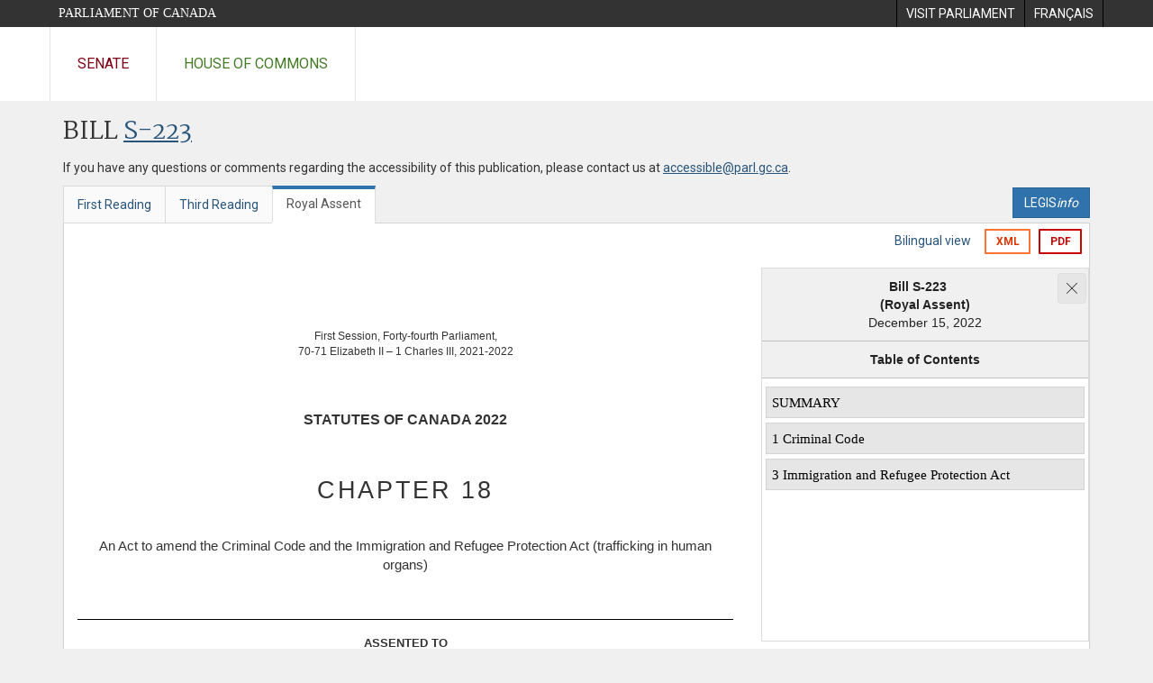

--- FILE ---
content_type: text/html; charset=utf-8
request_url: https://www.parl.ca/documentviewer/en/44-1/bill/S-223/royal-assent
body_size: 9336
content:

<!DOCTYPE html>
<html lang="en" xml:lang="en">
<head>
    <meta charset="utf-8" />
    <meta name="Cache-Control" content="no-cache, no-store, must-revalidate" />
    <meta name="Pragma" content="no-cache" />
    <meta name="Expires" content="0" />
    <meta http-equiv="X-XSS-Protection" content="1" />
    <meta name="viewport" content="width=device-width" />
    <meta name="HandheldFriendly" content="true" />
    <meta name="description" content="Public Bill (Senate) S-223 (44-1) - Royal Assent - An Act to amend the Criminal Code and the Immigration and Refugee Protection Act (trafficking in human organs) - Parliament of Canada" />
    <meta name="format-detection" content="telephone=no" />

    <!-- Meta tags for facebook -->
    <meta property="fb:app_id" content="620826918031248" />
    <meta property="og:url" />
    <meta property="og:type" content="article">
    <meta property="og:title" content="Public Bill (Senate) S-223 (44-1) - Royal Assent - An Act to amend the Criminal Code and the Immigration and Refugee Protection Act (trafficking in human organs) - Parliament of Canada" />
    <meta property="og:description" content="Public Bill (Senate) S-223 (44-1) - Royal Assent - An Act to amend the Criminal Code and the Immigration and Refugee Protection Act (trafficking in human organs) - Parliament of Canada" />
    <meta property="og:image" content="/documentviewer/assets/images/publications/crest2_hoc_cdc_e-f.gif" />
    <meta property="og:image:width" content="1200" />
    <meta property="og:image:height" content="630" />

    
                <meta name="Institution" content="Senate" />
                <meta name="DocumentId" content="12169846" />
                <meta name="DocumentTitle" content="S-223 (Royal Assent)" />
                <meta name="Language" content="en" />
                <meta name="Parliament" content="44" />
                <meta name="Session" content="1" />
                <meta name="DocumentCategory" content="Bills" />
                <meta name="ParlDataRSSUri" content="//apps.ourcommons.ca/rss/" />
                <meta name="ParlDataUri" content="//apps.ourcommons.ca/ParlDataWidgets/" />
    <meta name="ServerBaseUrl" content="/documentviewer/" />
    


    <title>Public Bill (Senate) S-223 (44-1) - Royal Assent - An Act to amend the Criminal Code and the Immigration and Refugee Protection Act (trafficking in human organs) - Parliament of Canada</title>

    <script type='text/javascript' src='/CommonElements/js/jquery-3.7.1.min.js'></script>
<script type='text/javascript' src='/CommonElements/js/bootstrap.min.js'></script>
<link rel='stylesheet' type='text/css' media='all' href='/CommonElements/styles/bootstrap.min.css' />
<link rel='stylesheet' type='text/css' media='all' href='/CommonElements/styles/hoc-icons.min.css' />
<link rel='stylesheet' type='text/css' media='all' href='/CommonElements/styles/ce-parl-main.min.css' />
<link rel='stylesheet' type='text/css' media='all' href='/CommonElements/styles/ce-parl-mobile.min.css' />
<script type='text/javascript' src='https://www.googletagmanager.com/gtag/js?id=G-3B4FY0L638'></script>
<script>window.dataLayer = window.dataLayer || [];function gtag(){dataLayer.push(arguments);}gtag('js', new Date());gtag('config', 'G-3B4FY0L638');</script>

    <link href="/documentviewer/bundles/css?v=kfkArLzlrhyxKfahCOCkKH5CSt03TfRpHR82pW9Zmmc1" rel="stylesheet"/>

    
<link href="/documentviewer/assets/styles/publications/Bills.css" rel="stylesheet"/>
<link href="/documentviewer/assets/styles/publications/publication-defaults.css" rel="stylesheet"/>

    


        <base href="https://www.parl.ca/Content/Bills/441/Private/S-223/S-223_4/">

    <script type="text/javascript">

        window.fbAsyncInit = function () {
            FB.init({
                appId: ('en' == 'en' ? '620826918031248' : '1902349903311680'),
                xfbml: true,
                version: 'v2.0'
            });
        };

        // Load the SDK Asynchronously
        (function (d) {
            var js, id = 'facebook-jssdk'; if (d.getElementById(id)) { return; }
            js = d.createElement('script'); js.id = id; js.async = true;
            js.src = "https://connect.facebook.net/en_US/all.js";
            d.getElementsByTagName('head')[0].appendChild(js);
        }(document));
    </script>

    <script>
        $(document).ready(function () {

            $('.-rowchild').css({ "display": "flex", "justify-content": "center" });
            $('.-rowchild').find("sup").css("line-height", "15px");
            $('.-rowchildBar').css({ "border-right": "1px solid #111" });

            $('.-rowchild').wrapAll('<div style="display: flex;justify-content: space-around;flex-direction: row;">');

        });

    </script>
</head>
<body class="body-wrapper site-code-parl">


    <!-- Skip to Content -->
				<div class="local-anchor-container">
					<a href="#StartOfContent" class="ce-parl-skipnav sr-only sr-only-focusable">Skip to main content</a>
				</div>
				<!-- Parliament Header -->
				<div role="banner" class="ce-parl-header hidden-print">
					<div class="container">
						<a href="//www.parl.ca" class="ce-parl-btn pull-left">Parliament of Canada</a>
						<ul class="pull-right" role="menu">
							<li role="menuitem"> 
								<a href="https://visit.parl.ca/index-e.html" class="hoccmn-parent-org" rel="external">
										<span class="hidden-xs">Visit Parliament</span>
										<span class="visible-xs">Visit</span>
								</a>				
							</li>
							<li role="menuitem"> 
								<a href="https://www.parl.ca/documentviewer/fr/44-1/projet-loi/S-223/sanction-royal" class="hoccmn-parent-org">
										<span lang="fr-CA" class="hidden-xs">Français</span>
										<span lang="fr-CA" class="visible-xs">FR</span>
								</a>				
							</li>
						</ul>
					</div>
				</div>
				<!-- Parl Navigation -->
				<nav class="ce-parl-nav hidden-print" aria-label="Main">
					<div class="container">
						<div class="row">
							<div class="col-sm-12">
								<ul class="ce-parl-nav-list">
										<li><a href="//sencanada.ca/en" class="ce-parl-nav-senate-link" rel="external">Senate</a></li>
										<li><a href="//www.ourcommons.ca" class="ce-parl-nav-hoc-link">House of Commons</a></li>
								</ul>
							</div>
						</div>
					</div>
				</nav>
    




<main class="publication">
    <a id="StartOfContent" tabindex="-1"></a>

    <div class="container" id="publicationContent">
        <div class="row" style="position:relative">
            <div class="col-md-12">
                <section class="page-content">

                    <div class="frame-header">
                        <div class="row">

                            <div class="col-xs-12 pull-left">

        <h1 class="page-title">
            Bill
            <a href="//www.parl.ca/LegisInfo/BillDetails.aspx?Language=en&amp;Mode=1&amp;billId=11474651">S-223</a>
        </h1>
                                
    <div style="margin-bottom: 15px">
        
    </div>

                            </div>
                            <div class="col-xs-12 pull-left">
                                <p>If you have any questions or comments regarding the accessibility of this publication, please contact us at <a href="mailto:accessible@parl.gc.ca">accessible@parl.gc.ca</a>.</p>
                            </div>
                        </div>

                        


                        <div class="row">
                                <div class="tabs col-lg-6 pull-left">
                                    <ul role="tablist" class="nav nav-tabs publication-tabs  ">
                                            <li role="presentation" class="nav-tab  ">
                                                    <a href="/documentviewer/en/44-1/bill/S-223/first-reading" aria-controls="" role="tab" aria-selected="False">First Reading</a>
                                            </li>
                                            <li role="presentation" class="nav-tab  ">
                                                    <a href="/documentviewer/en/44-1/bill/S-223/third-reading" aria-controls="" role="tab" aria-selected="False">Third Reading</a>
                                            </li>
                                            <li role="presentation" class="nav-tab active ">
                                                    <a href="/documentviewer/en/44-1/bill/S-223/royal-assent" aria-controls="" role="tab" aria-selected="True">Royal Assent</a>
                                            </li>
                                    </ul>
                                </div>
                                                            <div class="col-lg-6 related-links-bar">
                                        <div class="related-link">
                                            <div><a class="btn btn-primary" style="display:inline-block;" href="//www.parl.ca/LegisInfo/Home.aspx?Language=en"><div>LEGIS<i>info</i></div></a></div>
                                        </div>
                                </div>
                        </div>

                    </div>

                    

<div class="publication-outline">

    <div class="row embedded-content-options ">


            <div class="other-options col-sm-12">
                        <a class="user-guide hidden-xs" href="/documentviewer/en/44-1/bill/S-223/royal-assent?col=2">Bilingual view</a>

                        <a class="btn btn-export-xml hidden-xs" href="/Content/Bills/441/Private/S-223/S-223_4/S-223_E.xml" aria-label="Export the xml version">XML</a>
                                    <a class="btn btn-export-pdf" data-analytics-eventcategory="DocumentViewer - PDF format download" data-analytics-eventaction="click" data-analytics-eventlabel="PDF format" href="/Content/Bills/441/Private/S-223/S-223_4/S-223_4.PDF" aria-label="Export the pdf version">PDF</a>
            </div>

    </div>

    <div>
        

    </div>
        <a href="//www.parl.ca/documentviewer/en/44-1/bill/S-223/royal-assent#flow-sidebar" style="top:inherit;left:inherit" class="ce-parl-skipnav sr-only sr-only-focusable">Skip to Document Navigation</a>
        <a href="//www.parl.ca/documentviewer/en/44-1/bill/S-223/royal-assent#flow-content" style="top:inherit;left:inherit" class="ce-parl-skipnav sr-only sr-only-focusable">Skip to Document Content</a>
    <div class="row">

        <div class="col-xs-12 publication-container-box">
            <div class="publication-container single-page">
                    <div class="col-md-7 col-lg-8 table-cell publication-container-content"  id="flow-content">
                        
                        <div xmlns:MathML="http://www.w3.org/1998/Math/MathML" xmlns:ext="urn:com:bfc:xslfo:extension"><!--bill-fo-to-html.xsl - Version accessible html pt2 2022-02-17 15h41--><div id="TableofContent" ext:stage-date-en="December 15, 2022" ext:stage-date-fr="15 décembre 2022" ext:stage-en="Royal Assent" ext:stage-fr="sanction royale" ext:bill-en="Bill S-223" ext:bill-fr="Projet de loi S-223">
    <ul>ENGLISH<li class="Level1"><a href="https://www.parl.ca/DocumentViewer/en/44-1/bill/S-223/royal-assent#ID0EBBBA">SUMMARY</a></li>SUMMARY<li class="Level1" html-title-text="1 Criminal Code"><a href="https://www.parl.ca/DocumentViewer/en/44-1/bill/S-223/royal-assent#ID0EEAA"> Criminal Code</a></li> Criminal Code<li class="Level1" html-title-text="3 Immigration and Refugee Protection Act"><a href="https://www.parl.ca/DocumentViewer/en/44-1/bill/S-223/royal-assent#ID0EBAA"> Immigration and Refugee Protection Act</a></li> Immigration and Refugee Protection Act</ul>
  </div><script type="text/javascript">
      $('#TableofContent').hide();
    </script><br><div style="font-size:0.80rem;" valign="top">
    <div ext:n="" style="margin: 0mm;">
      <table width="100%" style="margin-top: 0mm; border-spacing: 0pt;" valign="top">
        <colgroup>
          <col width="48.5%">
        </colgroup>
        <tbody>
          <tr>
            <td lang="en-ca" valign="top">
              <div ext:n="" lang="en-ca" style="font-size:0.75rem;text-align: center; margin-top: 3pc;">
                <p ext:n="en-Session-cover" style="margin-bottom: 0pc;margin-block-end: 0pc; " ext:source="Session-cover">First Session, Forty-fourth Parliament,</p>
                <p ext:n="en-RegnalYear-cover" style="margin-bottom: 0pc;margin-top: 0pc; font-size:0.75rem;">70-71 Elizabeth II – <span>1</span> Charles III, 2021-2022</p>
              </div>
            </td>
          </tr>
          <tr>
            <td lang="en-ca" valign="top">
              <div ext:n="" lang="en-ca" style="font-size:1rem;font-weight: bold; margin-top: 3.5pc; text-align: center;">STATUTES OF CANADA 2022</div>
            </td>
          </tr>
          <tr>
            <td lang="en-ca" valign="top">
              <h1 style="color: #333; font-family: Verdana, Helvetica, sans-serif; font-size: 1.7rem; letter-spacing: 2pt; text-align: center; margin-top: 36pt;">
                <div id="bill-content-target" tabindex="-1" ext:n="en-BillNumber-royal-assent-cover" ext:source="BillNumber">CHAPTER 18 <div class="LongTitleMainHeading" style="line-height: 1.42857143; font-family: Verdana, Helvetica, sans-serif; text-align: center; font-size: 0.96rem; margin-top: 2pc; font-weight: normal; text-transform:none; color: #333;letter-spacing: 0pt; " ext:n="en-LongTitle-cover-mem">An Act to amend the Criminal Code and the Immigration and Refugee Protection Act (trafficking in human organs)</div>
                </div>
              </h1>
            </td>
          </tr>
          <tr>
            <td lang="en-ca" valign="top"></td>
          </tr>
          <tr>
            <td lang="en-ca" style="padding-bottom: 2.5pc;" valign="top"></td>
          </tr>
          <tr>
            <td lang="en-ca" style="padding-top: 13pt; padding-bottom: 10pt; border-top: black solid 0.75pt; border-bottom: black solid 0.75pt;" valign="top">
              <div ext:n="en-Stage" lang="en-ca" style="text-align: center;">
                <div ext:n="" style="font-weight: bold; font-size:0.83rem;">ASSENTED TO</div>
                <div ext:n="" style="font-weight:normal; font-size:0.66rem;margin-top: 12pt; text-transform: uppercase;">December 15, 2022</div>
                <p ext:n="en-3" style="margin-bottom: 0pc;margin-top: 8pt; font-size:0.66rem;font-weight: normal; ">BILL S-223</p>
              </div>
            </td>
          </tr>
        </tbody>
      </table>
    </div>
  </div>
  <div>
    <div style="margin-top: 0pt;">
      <div>
        <table width="100%" valign="top">
          <colgroup>
            <col width="48.5%">
          </colgroup>
          <tbody>
            <tr>
              <td valign="top"></td>
            </tr>
          </tbody>
        </table>
      </div>
    </div>
  </div><br><br><div style="font-size:0.66rem;" valign="top">
    <h2 id="ID0EBBBA" tabindex="-1" ext:n="en-28" style="text-align: left; letter-spacing: 0pt; font-size:0.83rem;font-weight: bold; text-transform: uppercase; margin-top: 0pc; margin-bottom: 0pc;">SUMMARY</h2>
    <div ext:n="en-29" lang="en-ca">
      <p ext:n="en-30" style="margin-bottom: 0pc;text-align: justify; margin-top: 5pt; " class="justified-para ">This enactment amends the <span style="font-style: italic;">Criminal Code</span> to create new offences in relation to trafficking in human organs. It also amends the <span style="font-style: italic;">Immigration and Refugee Protection Act </span>to provide that a permanent resident or foreign national is inadmissible to Canada if the appropriate minister is of the opinion that they have engaged in any activities relating to trafficking in human organs.</p>
    </div>
  </div>
  <div>
    <div style="margin-top: 1pc;">
      <div>
        <div ext:n="">
          <table width="100%" valign="top">
            <colgroup>
              <col width="48.5%">
            </colgroup>
            <tbody>
              <tr style="font-size:0.58rem;text-align: center;">
                <td lang="en-ca" valign="top">
                  <div ext:n="" lang="en-ca" style="padding-top: 2pc;">Available on the Senate of Canada website at the following address:</div><a href="http://www.sencanada.ca/en">www.sencanada.ca/en</a></td>
              </tr>
            </tbody>
          </table>
        </div>
      </div>
    </div>
  </div><br><br><div style="font-size:0.80rem;" valign="top">
    <div ext:n="" style="margin: 0mm;">
      <table width="100%" valign="top">
        <colgroup>
          <col width="48.5%">
        </colgroup>
        <tbody>
          <tr>
            <td lang="en-ca" valign="top">
              <p ext:n="en-RegnalYear-body" style="margin-bottom: 0pc;text-align: center; text-align: center; font-size:1.16rem;font-weight: bold; "><span>70</span>-<span>71</span> Elizabeth II – <span>1</span> Charles III</p>
            </td>
          </tr>
          <tr>
            <td lang="en-ca" valign="top"></td>
          </tr>
          <tr>
            <td lang="en-ca" valign="top">
              <p ext:n="en-BillNumber-body" style="margin-bottom: 0pc;text-align: center; margin-top: 19.5pt; font-size:1.16rem;font-weight: bold; ">CHAPTER 18</p>
            </td>
          </tr>
          <tr>
            <td lang="en-ca" valign="top">
              <p ext:n="en-LongTitle-body" style="margin-bottom: 0pc;text-align: justify; margin-top: 3pc; font-size:0.80rem;" class="justified-para ">An Act to amend the Criminal Code and the Immigration and Refugee Protection Act (trafficking in human organs)</p>
            </td>
          </tr>
          <tr>
            <td lang="en-ca" valign="top">
              <div ext:n="" lang="en-ca" style="text-align: right; font-style: italic; font-size:0.80rem;margin-top: 15pt; margin-right: 0.5pc; margin-bottom: 7pt;"><span style="font-style: normal;">[</span>Assented to 15th December, 2022<span style="font-style: normal;">]</span></div>
            </td>
          </tr>
          <tr>
            <td lang="en-ca" valign="top">
              <div ext:n="" lang="en-ca" style="margin-top: 0pc;"><!----></div>
            </td>
          </tr>
        </tbody>
      </table>
    </div>
    <div ext:n="en-34" lang="en-ca">
      <p ext:n="en-35" style="margin-bottom: 0pc;text-align: justify; margin-top: 2pt; " class="justified-para ">His Majesty, by and with the advice and consent of the Senate and House of Commons of Canada, enacts as follows:</p>
    </div>
    <p ext:n="en-39" style="margin-bottom: 0pc;text-align: left; margin-top: 13pt; font-size:0.5rem;text-indent: 0pc; margin-left: 0pc; ">R.‍S.‍, c. C-46</p>
    <h2 id="ID0EEAA" tabindex="-1" ext:n="en-40" style="text-align: left; letter-spacing: -0.5pt; font-size:1.41rem;margin-top: 3pt; margin-bottom: 0pc;"><span style="font-style: normal;">Criminal Code</span></h2>
    <h4 ext:n="en-46" style="margin-top: 10pt; text-align: justify; font-weight: bold; margin-bottom: 0pc;font-size:0.80rem;"><span lang="en-ca" style="font-size:0.75rem;font-weight:bold; font-weight: bold;"><span style="font-weight:bold;">1</span><span> </span></span><span lang="en-ca" style="font-size:0.75rem;font-weight:bold; font-weight: bold;">(<span style="font-weight:bold;">1</span>)<span> </span></span>Section <span>7</span> of the <span style="font-style: italic;">Criminal Code</span> is amended by adding the following after subsection (<span>4.‍11</span>):</h4>
    <div ext:n="en-48">
      <h5 ext:n="en-50" style="margin-left: 0pc; text-indent: 0pc; font-size:0.79rem;font-weight: bold; margin-top: 13pt; margin-bottom: 0pc;">Offence outside Canada</h5>
      <h6 ext:n="en-52" style="margin-top: 3pt; text-align: justify; margin-bottom: 0pc;font-size:0.80rem;"><span lang="en-ca" style="font-size:0.75rem;font-weight:bold; font-weight: bold;">(<span style="font-weight:bold;">4.‍2</span>)<span> </span></span>Despite anything in this Act or any other Act, a person who commits an act or omission outside Canada that, if committed in Canada, would be an offence under section <span>240.‍1</span> is deemed to commit that act or omission in Canada if the person is a Canadian citizen or a <span lang="en-ca" style="font-style: italic;">permanent resident</span> within the meaning of subsection <span>2</span>(<span>1</span>) of the <span style="font-style: italic;">Immigration and Refugee Protection Act.</span></h6>
    </div>
    <h3 ext:n="en-57" style="margin-top: 10pt; text-align: justify; font-weight: bold; margin-bottom: 0pc;font-size:0.80rem;"><span lang="en-ca" style="font-size:0.75rem;font-weight:bold; font-weight: bold;">(<span style="font-weight:bold;">2</span>)<span> </span></span>Subsection <span>7</span>(<span>4.‍3</span>) of the Act is replaced by the following:</h3>
    <div ext:n="en-58">
      <h4 ext:n="en-60" style="margin-left: 0pc; text-indent: 0pc; font-size:0.79rem;font-weight: bold; margin-top: 13pt; margin-bottom: 0pc;">Consent of Attorney General</h4>
      <h5 ext:n="en-62" style="margin-top: 3pt; text-align: justify; margin-bottom: 0pc;font-size:0.80rem;"><span lang="en-ca" style="font-size:0.75rem;font-weight:bold; font-weight: bold;">(<span style="font-weight:bold;">4.‍3</span>)<span> </span></span>Proceedings with respect to an act or omission deemed to have been committed in Canada under subsection (<span>4.‍1</span>) or (<span>4.‍2</span>) may only be instituted with the consent of the Attorney General.</h5>
    </div>
    <h3 ext:n="en-65" style="margin-top: 10pt; text-align: justify; font-weight: bold; margin-bottom: 0pc;font-size:0.80rem;"><span lang="en-ca" style="font-size:0.75rem;font-weight:bold; font-weight: bold;"><span style="font-weight:bold;">2</span><span> </span></span>The Act is amended by adding the following after section <span>240</span>:</h3>
    <div ext:n="en-66">
      <h4 ext:n="en-68" style="text-align: left; letter-spacing: -0.75pt; font-size:1.33rem;margin-top: 12pt; margin-bottom: 0pc;">Trafficking in Human Organs</h4>
      <h5 ext:n="en-70" style="margin-left: 0pc; text-indent: 0pc; font-size:0.79rem;font-weight: bold; margin-top: 13pt; margin-bottom: 0pc;">Removal without informed consent</h5>
      <h6 ext:n="en-74" style="margin-top: 3pt; text-align: justify; margin-bottom: 0pc;font-size:0.80rem;"><span lang="en-ca" style="font-size:0.75rem;font-weight:bold; font-weight: bold;"><span style="font-weight:bold;">240.‍1</span><span> </span></span><span lang="en-ca" style="font-size:0.75rem;font-weight:bold; font-weight: bold;">(<span style="font-weight:bold;">1</span>)<span> </span></span>Everyone commits an offence who</h6>
      <ul style="list-style-type: none; padding-inline-start: 0px; margin-bottom: 0px;" el-count="3">
        <li ext:n="en-75">
          <div style="margin-left: 1pc;">
            <p ext:n="en-77" style="margin-bottom: 0pc;text-align: justify; margin-top: 10pt; " class="justified-para "><span lang="en-ca" style="font-size:0.75rem;font-weight:bold; font-weight: bold;">(a)<span> </span></span>obtains an organ to be transplanted into their body or into the body of another person, knowing that the person from whom it was removed or a person lawfully authorized to consent on behalf of the person from whom it was removed did not give informed consent to the removal, or being reckless as to whether or not such consent was given;</p>
          </div>
        </li>
        <li ext:n="en-78">
          <div style="margin-left: 1pc;">
            <p ext:n="en-80" style="margin-bottom: 0pc;text-align: justify; margin-top: 10pt; " class="justified-para "><span lang="en-ca" style="font-size:0.75rem;font-weight:bold; font-weight: bold;">(b)<span> </span></span>carries out, participates in or facilitates the removal of an organ from the body of another person, knowing that the person from whom it was removed or a person lawfully authorized to consent on behalf of the person from whom it was removed did not give informed consent to the removal, or being reckless as to whether or not such consent was given; or</p>
          </div>
        </li>
        <li ext:n="en-81">
          <div style="margin-left: 1pc;">
            <p ext:n="en-83" style="margin-bottom: 0pc;text-align: justify; margin-top: 10pt; " class="justified-para "><span lang="en-ca" style="font-size:0.75rem;font-weight:bold; font-weight: bold;">(c)<span> </span></span>does anything in connection with the removal of an organ from the body of another person on behalf of, at the direction of or in association with the person who removes the organ, knowing that the person from whom it was removed or a person lawfully authorized to consent on behalf of the person from whom it was removed did not give informed consent to the removal, or being reckless as to whether or not such consent was given.</p>
          </div>
        </li>
      </ul>
      <h5 ext:n="en-85" style="margin-left: 0pc; text-indent: 0pc; font-size:0.79rem;font-weight: bold; margin-top: 13pt; margin-bottom: 0pc;">Financial transaction</h5>
      <h6 ext:n="en-87" style="margin-top: 3pt; text-align: justify; margin-bottom: 0pc;font-size:0.80rem;"><span lang="en-ca" style="font-size:0.75rem;font-weight:bold; font-weight: bold;">(<span style="font-weight:bold;">2</span>)<span> </span></span>Everyone commits an offence who obtains or participates in or facilitates the obtaining of an organ from the body of another person for the purposes of having that organ transplanted into their body or the body of another person, knowing that it was obtained for consideration or being reckless as to whether or not it was obtained for consideration.</h6>
      <h5 ext:n="en-89" style="margin-left: 0pc; text-indent: 0pc; font-size:0.79rem;font-weight: bold; margin-top: 13pt; margin-bottom: 0pc;">Punishment</h5>
      <h6 ext:n="en-91" style="margin-top: 3pt; text-align: justify; margin-bottom: 0pc;font-size:0.80rem;"><span lang="en-ca" style="font-size:0.75rem;font-weight:bold; font-weight: bold;">(<span style="font-weight:bold;">3</span>)<span> </span></span>Everyone who commits an offence under subsection (<span>1</span>) or (<span>2</span>) is guilty of an indictable offence and liable to imprisonment for a term of not more than <span>14</span> years.</h6>
    </div>
    <p ext:n="en-94" style="margin-bottom: 0pc;text-align: left; margin-top: 13pt; font-size:0.5rem;text-indent: 0pc; margin-left: 0pc; ">2001, c. 27</p>
    <h2 id="ID0EBAA" tabindex="-1" ext:n="en-95" style="text-align: left; letter-spacing: -0.5pt; font-size:1.41rem;margin-top: 3pt; margin-bottom: 0pc;"><span style="font-style: normal;">Immigration and Refugee Protection Act</span></h2>
    <h3 ext:n="en-99" style="margin-top: 10pt; text-align: justify; font-weight: bold; margin-bottom: 0pc;font-size:0.80rem;"><span lang="en-ca" style="font-size:0.75rem;font-weight:bold; font-weight: bold;"><span style="font-weight:bold;">3</span><span> </span></span>Subsection <span>35</span>(<span>1</span>) of the <span style="font-style: italic;">Immigration and Refugee Protection Act</span> is amended by adding the following after paragraph (c):</h3>
    <div ext:n="en-101">
      <ul style="list-style-type: none; padding-inline-start: 0px; margin-bottom: 0px;" el-count="1">
        <li ext:n="en-103">
          <div style="margin-left: 1pc;">
            <p ext:n="en-105" style="margin-bottom: 0pc;text-align: justify; margin-top: 10pt; " class="justified-para "><span lang="en-ca" style="font-size:0.75rem;font-weight:bold; font-weight: bold;">(c.‍<span style="font-weight:bold;">1</span>)<span> </span></span>having engaged in conduct that would, in the opinion of the Minister, constitute an offence under section <span>240.‍1</span> of the <span style="font-style: italic;">Criminal Code</span>;</p>
          </div>
        </li>
      </ul>
    </div>
    <div>
      <div ext:n="">
        <table width="100%" valign="top">
          <colgroup>
            <col width="48.5%">
          </colgroup>
          <tbody>
            <tr>
              <td lang="en-ca" valign="top">
                <div ext:n="" style="text-align: left; font-size:0.58rem;padding-top: 2pc;">Published under authority of the Senate of Canada</div>
              </td>
            </tr>
          </tbody>
        </table>
      </div>
    </div>
  </div><br></div>
                        <div id="publication-container-content-bottom"></div>
                    </div>

<div class="col-sm-4 col-md-5 col-lg-4 table-cell publication-container-explorer" id="flow-sidebar">
    <div class="publication-explorer-open on">Publication Explorer <i class="hoc-icon icon-right"></i><button id="explorer-left" aria-label="Expand Publication Explorer"><i class="hoc-icon icon-left"></i></button></div>
    <div class="publication-explorer-open mobile visible-xs visible-sm">Publication Explorer <i class="hoc-icon icon-right"></i><button id="explorer-left" aria-label="Expand Publication Explorer"><i class="hoc-icon icon-left"></i></button></div>
    <!-- Publication Sidebar. -->
    <div class="fullScreenSideBar default-hidden-mobile" id="fullScreenSideBar"></div>
    <div class="SideBarLoad" style="display:none"></div>
    <div class="videoPlayerFooter"><div class="videoPlayerFixed" id="videoPlayerFixed"><div class="sidebarheader ui-dialog-titlebar ui-widget-header ui-corner-all ui-helper-clearfix"><span id="ui-id-2" class="ui-dialog-title">ParlVU</span><div class="exitParlVu"><span class="exitParlVuButton"></span></div></div><iframe src="about:blank" class="videoPlayer" scrolling="no" frameborder="1"></iframe></div></div>
    <div class="sidebarButton"></div>
</div>
              
            </div>
            <div id="publicationBottom"></div>
        </div>

    </div>

    

</div>


                </section>



            </div>
        </div>
    </div>

</main>


    <footer class="ce-parl-footer hidden-print">
		        <div class="ce-parl-footer-top">
		            <div class="container">
		                <div class="row ce-parl-footer-vc">
		                    <div class="col-md-4 text-center col-md-push-4 ce-parl-footer-emblem">
								<img src="/CommonElements/Images/ce-parl-emblem-e.png" alt="Parliament of Canada" />
		                    </div>
							<div class="col-md-4 col-md-pull-4">
		                        <ul class="ce-parl-footer-external-links">
										<li>
											<a href="//sencanada.ca/en" class="ce-parl-footer-senate-link" rel="external">Senate</a>
										</li>
										<li>
											<a href="//www.ourcommons.ca" class="ce-parl-footer-hoc-link">House of Commons</a>
										</li>
										<li>
											<a href="//lop.parl.ca/About/Library/VirtualLibrary/library-of-parliament-e.html" class="ce-parl-footer-lop-link" rel="external">Library of Parliament</a>
										</li>
										<li>
											<a href="http://jobs-emplois.parl.ca/?Language&#x3D;E" class="ce-parl-footer-employment">Employment at Parliament</a>
										</li>
		                        </ul>
		                    </div>
		                    <div class="col-md-4">
		                    </div>
		                </div>
		            </div>
		        </div>
		        <div class="ce-parl-footer-bottom">
		            <div class="container">
		                <div class="row">
		                    <div class="col-sm-12 text-center">
		                        <ul class="ce-parl-footer-bottom-links">
										<li>
											<a href="//www.parl.ca/ImportantNotices-e.html">Important Notices</a>
										</li>
		                        </ul>
		                    </div>
		                </div>
		            </div>
		        </div>
		    </footer>
    <script src="/documentviewer/bundles/appScript?v=sMD23peSbKIT6_P44B3oU-kpdUKn_pXHfoYZeL5MCL81"></script>

    
<script src="/documentviewer/assets/scripts/publications/global.js"></script>
<script src="/documentviewer/assets/scripts/publications/billssidebarUI.js"></script>
<script src="//apps.ourcommons.ca/ParlDataWidgets/Scripts/widgets.js"></script>

    

    <script type="text/javascript">

        $(function () {
            $('[data-toggle="tooltip"]').tooltip({ delay: { "show": 300, "hide": 50 }, placement: "top" })
        })

    </script>
 


    <script>
            $(document).ready(function () {

                var rawUrl = '/documentviewer/en/44-1/bill/S-223/royal-assent';

                $("a[href$='#StartOfContent']").each(function() {
                    var newHref = rawUrl + "#StartOfContent";
                    $(this).attr('href', newHref);
                });
            })
    </script>
</body>
</html>

--- FILE ---
content_type: text/css
request_url: https://www.parl.ca/CommonElements/styles/ce-parl-main.min.css
body_size: 1367
content:
@import url('https://fonts.googleapis.com/css?family=Martel:300,400|Roboto:400,500,700');a.ce-parl-skipnav{-webkit-transition:top 1s ease-out,background 1s linear;transition:top 1s ease-out,background 1s linear;z-index:100;padding:10px 20px;border-bottom-right-radius:8px}a.ce-parl-skipnav:focus{display:block;position:absolute;left:0;top:0;outline:0;-webkit-transition:top .1s ease-in,background .5s linear;transition:top .1s ease-in,background .5s linear;color:#fff;background:rgba(48,114,171,0.9)}body{font-family:'Roboto',sans-serif;font-size:1.4rem;min-width:300px;color:#333;background:#f2f2f2;-ms-overflow-style:scrollbar}.ce-background-color{background-color:#3072ab}.ce-color{color:#3072ab}.ce-border-color{border-color:#3072ab}.ce-border-left-color{border-left-color:#3072ab}.ce-border-right-color{border-right-color:#3072ab}.ce-border-top-color{border-top-color:#3072ab}.ce-border-bottom-color{border-bottom-color:#3072ab}.ce-parl-header{background-color:#333}.ce-parl-header .container{padding:0}.ce-parl-header .ce-parl-btn{font-family:Georgia,"Times New Roman",Times,serif}.ce-parl-header ul{list-style-type:none;margin:0;padding:0;overflow:hidden}.ce-parl-header ul li{float:left;border-left:solid 1px #000}.ce-parl-header ul li:last-child{border-right:solid 1px #000}.ce-parl-header a{display:block;color:#fff;text-align:center;text-decoration:none;padding:5px 10px;text-transform:uppercase;transition:background-color ease-in .3s}.ce-parl-header a:hover{background-color:#000}.ce-parl-nav{background:#fff;border:none}.ce-parl-nav ul.ce-parl-nav-list{list-style-type:none;margin:0 -15px;padding:0;overflow:hidden}.ce-parl-nav ul.ce-parl-nav-list li{float:left;border-left:solid 1px #e5e5e5}.ce-parl-nav ul.ce-parl-nav-list li:last-child{border-right:solid 1px #e5e5e5}.ce-parl-nav ul.ce-parl-nav-list li a{display:block;padding:30px;text-align:center;text-decoration:none;text-transform:uppercase;transition:background-color ease-in .3s;font-size:1.15em}.ce-parl-nav ul.ce-parl-nav-list li a.ce-parl-nav-senate-link{color:#7f0116}.ce-parl-nav ul.ce-parl-nav-list li a.ce-parl-nav-hoc-link{color:#427a26}.ce-parl-nav ul.ce-parl-nav-list li a:hover{background:#eee}.ce-parl-components .organization-list ul{list-style:none;padding:0}.ce-parl-components .organization-list ul a{display:block;border-bottom:1px solid #2E1A46;border-top:1px solid #2E1A46;padding:5px;margin-top:-1px;color:inherit}.ce-parl-components .organization-list ul a:hover,.ce-parl-components .organization-list ul a:focus{text-decoration:none;background-color:#d7d2cb;color:white}.ce-parl-components .organization-list ul a .organization-list-acronym{display:inline-block;font-weight:bold;width:11%;margin-right:12px;max-width:50px}.ce-parl-components .organization-list ul a .organization-list-name{display:inline-block;width:84%;vertical-align:top}.ce-parl-footer{margin-top:20px;color:#fff;background:#333 url('../Images/ce-parl-footer-background.jpg') no-repeat top center}.ce-parl-footer .ce-parl-footer-top{background:rgba(0,0,0,0.2)}.ce-parl-footer .ce-parl-footer-vc{display:flex;align-items:center;height:100%;min-height:300px}.ce-parl-footer .ce-parl-footer-external-links,.ce-parl-footer .ce-parl-footer-bottom-links,.ce-parl-footer .ce-parl-footer-social-links{list-style:none;padding:0;margin:0}.ce-parl-footer .ce-parl-footer-emblem img{max-width:100%;height:auto}.ce-parl-footer .ce-parl-footer-external-links{margin:20px 0}.ce-parl-footer .ce-parl-footer-external-links a{display:block;text-align:center;padding:10px 15px;text-decoration:none;color:#000;background-color:rgba(255,255,255,0.8);border:solid 1px rgba(255,255,255,0.9);margin-bottom:10px;transition:all ease-in .3s}.ce-parl-footer .ce-parl-footer-external-links a:hover{background-color:#fff;border:solid 1px #fff;color:#000}.ce-parl-footer .ce-parl-footer-external-links a.ce-parl-footer-senate-link:hover{color:#600}.ce-parl-footer .ce-parl-footer-external-links a.ce-parl-footer-hoc-link:hover{color:#060}.ce-parl-footer .ce-parl-footer-external-links a.ce-parl-footer-lop-link:hover{color:#006}.ce-parl-footer .ce-parl-footer-bottom{background:rgba(0,0,0,0.8)}.ce-parl-footer .ce-parl-footer-bottom .ce-parl-footer-bottom-links li{display:inline-block;margin-right:-4px}.ce-parl-footer .ce-parl-footer-bottom .ce-parl-footer-bottom-links li a{display:block;color:#b3b3b3;padding:10px;transition:all ease-in .3s}.ce-parl-footer .ce-parl-footer-bottom .ce-parl-footer-bottom-links li a:hover{text-decoration:none;background:rgba(255,255,255,0.15);color:#fff}

--- FILE ---
content_type: application/x-javascript
request_url: https://www.parl.ca/documentviewer/assets/scripts/publications/billssidebarUI.js
body_size: 10780
content:
//********************************************************************************************************************
// Generates the sidebar UI with event handlers
//********************************************************************************************************************

//Initialize Template Titles

$(window).scroll(function () {
    FixSideBarLocation()
    ResizeListHeight()

    var scroll = $(window).scrollTop();
    if (scroll >= 400) {
        $(".backToTopButton").css("display", "block");
    } else {
        $(".backToTopButton").css("display", "none");
    }
});

function FixSideBarLocation() {
    contentTop = $('.publication-container-content').offset().top
    contentBottom = $('#publication-container-content-bottom').offset().top
    scrollTop = $(window).scrollTop()

    if (scrollTop > (contentTop + 4)) {
        $("#fullScreenSideBar").css("position", "fixed")
        $("#fullScreenSideBar").css("top", "4px");
        $(".publication-explorer-open").css("position", "fixed")
        $(".publication-explorer-open").css("top", "4px");
        $(".publication-explorer-open").removeClass('disappear')
        if (Math.ceil(scrollTop + $(window).height()) > contentBottom) {
            $("#fullScreenSideBar").css("height", Math.ceil($(window).height() - Math.ceil(scrollTop + $(window).height() - contentBottom) - 4));
        } else {
            $("#fullScreenSideBar").css("height", Math.ceil($(window).height() - 8))
        }
    } else {
        if ($(window).width() >= 768) {
            $("#fullScreenSideBar").css("position", "relative");
            $(".publication-explorer-open").addClass("disappear");
            $("#fullScreenSideBar").css("height", Math.ceil($(window).height() - contentTop + scrollTop - 8));

        } else {
            $("#fullScreenSideBar").css("position", "");
            $(".publication-explorer-open").addClass("disappear");
            $(".publication-explorer-open").css("top", "");
        }
    }
    if ($(window).width() >= 768) {
        $("#fullScreenSideBar").css("width", $(".publication-container-explorer").width() + 15)
        $(".publication-explorer-open").css("left", $(".publication-container-content").width() + $(".publication-container-content").offset().left + 15);
    }
    /*
    console.log("dddd" + Math.ceil(scrollTop + $(window).height() - contentBottom))
    console.log("ewfwe: " + Math.ceil($(window).height() - Math.ceil(scrollTop + $(window).height() - contentBottom) - 4))
    console.log("Window.scrollTop: " + Math.ceil($(window).scrollTop() + $(window).height()))
    console.log("publicationContentTop: " + $('.publication-container-content').offset().top)
    console.log("contentBottom: " + contentBottom)
    console.log("windowHeight: " + $(document).height())
    */
}

locals = {
    en: {
        tableOfContents: 'Table of Contents',
        backButton: 'Back',

        // Sidebar Button
        publicationExplorerBtn: 'Table of Contents',
        billExplorerClass: 'sideBarBillButtonTab-eng',

        backToTop: 'Back to Top',
        expandPublicationExplorer: 'Expand ToC',
        collapsePublicationExplorer: 'Collapse ToC',

    },
    fr: {
        tableOfContents: 'Table des matières',
        backButton: 'Retour',

        publicationExplorerBtn: 'Table des matières',
        billExplorerClass: 'sideBarBillButtonTab-fra',

        backToTop: 'Retour vers le haut',
        expandPublicationExplorer: 'Ouvrir l\'explorateur de la publication',
        collapsePublicationExplorer: 'Réduire l\'explorateur de la publication',
    }
};




var publicationDate = '',

    templateUI = {
        sidebarList: '',
        sidebar: '',
        dropdown: '',
        listHeaderBackButton: '',
        listHeader: '',
        listItem: '',
        sideButton: ''
    }

function ChangeAmendmentsBarHeight() {
    // console.log(" obtain new div heights... ");

    var document_height = $(document).height();

    //var starttime = new Date().getTime();

    var new_begin_heights = [];
    var new_end_heights = [];

    var publication_container = $('.publication-container-content');

    $(".change_bar_begin").each(function (i) {
        new_begin_heights.push(document_height - $(this).offset().top);
    });

    $(".change_bar_end").each(function (i) {
        new_end_heights.push(document_height - $(this).offset().top);
    });

    //var taskTime = (new Date().getTime() - starttime) / 1000;
    // console.log("done in " + taskTime + " s");
    // console.log(" apply new div heights... ");

    // detaching div to prevent IE from hanging (too many DOM manipulations)
    publication_container.detach();
    //starttime = new Date().getTime();
    var j = 0;
    publication_container.find(".change_bar_begin").each(function (i) {
        $(this).height(new_begin_heights[j] - new_end_heights[j]);
        j++;
    });
    j = 0;
    publication_container.find(".change_bar_end").each(function (i) {
        $(this).height(0);
        j++;
    });

    $('.publication-container').prepend(publication_container);
    //  taskTime = (new Date().getTime() - starttime) / 1000;
    //  console.log("done in " + taskTime + " s");


}

// anything that modifies the document height must call this
function onDocHeightChanged() {
    ChangeAmendmentsBarHeight();
}

//Constructor to build a list a parameters to pass to the UI as an object.
function listBuilder() {
    this.type = ''; 	//toc, person, topic
    this.level = '';	//list level
    this.data = '';
    this.sort = '';
    this.id = '';
    this.alternateId = '';
    this.filterByCaption = '';
    this.affiliationRoles = '';
    this.headerId = '';
    this.headerType = '';
    this.sortOrderOfBusinessStatus = '';
    for (var n in arguments[0]) { this[n] = arguments[0][n]; }
}

//Position Sidebar after Entire Page has been loaded.
$(window).bind("load", function () {
    SetSidebarTopValue();
    onDocHeightChanged();
    FixSideBarLocation();
});


$(document).ready(function () {

    publicationDate = $('#publicationDate').text();


    $('.Footer').remove();

    try {
        $('#StartOfContent').remove();
        $('#StartofContent').remove();

        var skipToContentAnchor = $("a[href$='#StartofContent']");
        var skipToContentUrl = skipToContentAnchor.attr('href');
        var skipToContentBaseUrl = skipToContentUrl.substr(0, skipToContentUrl.indexOf("#"));
        skipToContentAnchor.attr('href', skipToContentBaseUrl + '#bill-content-target');	// redirect skip anchor to div inside publication container's h1

        var skipToNavAnchor = $("a[href$='#flow-sidebar']");
        var skipToNavUrl = skipToNavAnchor.attr('href');

        var skipToNavBaseUrl = skipToNavUrl.substr(0, skipToNavUrl.indexOf("#"));
        skipToNavAnchor.attr('href', skipToNavBaseUrl + '#sidebarList-header');	// redirect skip anchor to newly focusable content div

        // we don't need skip to document content, just skip to content and skip to nav.  however skip to nav is buried near the target of the original skip to content.  move it just after the bill h1.
        //skipToNavAnchor.insertAfter(skipToContentAnchor);
        skipToNavAnchor.insertAfter($("#publicationContent").find("h1"));


        // finally delete skip to document content anchor  (href contains #flow-content)
        $("a[href$='#flow-content']").remove();
    }
    catch (ex) {
        //continue otherwise the sidebar will not get displayed.  the above fixes improve screen reader performance so still log to console so any issues get looked at asap
        console.log('document ready exception: ' + ex)
    }


    /**
    * jQuery.browser.mobile will be true if the browser is a mobile device
    **/
    (function (a, b) { (jQuery.browser = jQuery.browser || {}).mobile = /(android|bb\d+|meego).+mobile|avantgo|bada\/|blackberry|bb10|blazer|compal|elaine|fennec|hiptop|iemobile|ip(hone|od)|iris|kindle|lge |maemo|midp|mmp|mobile.+firefox|netfront|opera m(ob|in)i|palm( os)?|phone|p(ixi|re)\/|plucker|pocket|psp|series(4|6)0|symbian|treo|up\.(browser|link)|vodafone|wap|windows (ce|phone)|xda|xiino/i.test(a) || /1207|6310|6590|3gso|4thp|50[1-6]i|770s|802s|a wa|abac|ac(er|oo|s\-)|ai(ko|rn)|al(av|ca|co)|amoi|an(ex|ny|yw)|aptu|ar(ch|go)|as(te|us)|attw|au(di|\-m|r |s )|avan|be(ck|ll|nq)|bi(lb|rd)|bl(ac|az)|br(e|v)w|bumb|bw\-(n|u)|c55\/|capi|ccwa|cdm\-|cell|chtm|cldc|cmd\-|co(mp|nd)|craw|da(it|ll|ng)|dbte|dc\-s|devi|dica|dmob|do(c|p)o|ds(12|\-d)|el(49|ai)|em(l2|ul)|er(ic|k0)|esl8|ez([4-7]0|os|wa|ze)|fetc|fly(\-|_)|g1 u|g560|gene|gf\-5|g\-mo|go(\.w|od)|gr(ad|un)|haie|hcit|hd\-(m|p|t)|hei\-|hi(pt|ta)|hp( i|ip)|hs\-c|ht(c(\-| |_|a|g|p|s|t)|tp)|hu(aw|tc)|i\-(20|go|ma)|i230|iac( |\-|\/)|ibro|idea|ig01|ikom|im1k|inno|ipaq|iris|ja(t|v)a|jbro|jemu|jigs|kddi|keji|kgt( |\/)|klon|kpt |kwc\-|kyo(c|k)|le(no|xi)|lg( g|\/(k|l|u)|50|54|\-[a-w])|libw|lynx|m1\-w|m3ga|m50\/|ma(te|ui|xo)|mc(01|21|ca)|m\-cr|me(rc|ri)|mi(o8|oa|ts)|mmef|mo(01|02|bi|de|do|t(\-| |o|v)|zz)|mt(50|p1|v )|mwbp|mywa|n10[0-2]|n20[2-3]|n30(0|2)|n50(0|2|5)|n7(0(0|1)|10)|ne((c|m)\-|on|tf|wf|wg|wt)|nok(6|i)|nzph|o2im|op(ti|wv)|oran|owg1|p800|pan(a|d|t)|pdxg|pg(13|\-([1-8]|c))|phil|pire|pl(ay|uc)|pn\-2|po(ck|rt|se)|prox|psio|pt\-g|qa\-a|qc(07|12|21|32|60|\-[2-7]|i\-)|qtek|r380|r600|raks|rim9|ro(ve|zo)|s55\/|sa(ge|ma|mm|ms|ny|va)|sc(01|h\-|oo|p\-)|sdk\/|se(c(\-|0|1)|47|mc|nd|ri)|sgh\-|shar|sie(\-|m)|sk\-0|sl(45|id)|sm(al|ar|b3|it|t5)|so(ft|ny)|sp(01|h\-|v\-|v )|sy(01|mb)|t2(18|50)|t6(00|10|18)|ta(gt|lk)|tcl\-|tdg\-|tel(i|m)|tim\-|t\-mo|to(pl|sh)|ts(70|m\-|m3|m5)|tx\-9|up(\.b|g1|si)|utst|v400|v750|veri|vi(rg|te)|vk(40|5[0-3]|\-v)|vm40|voda|vulc|vx(52|53|60|61|70|80|81|83|85|98)|w3c(\-| )|webc|whit|wi(g |nc|nw)|wmlb|wonu|x700|yas\-|your|zeto|zte\-/i.test(a.substr(0, 4)) })(navigator.userAgent || navigator.vendor || window.opera);

    // Display legacy Table of Contents If IE <= 8, or Parliament < 40 or on Mobile device
    if (getParameterByName('ShowToc') === 'true' || (BrowserDetect.browser === "Explorer" && BrowserDetect.version < '8')) {

        $('.tocTable').css('display', 'block');
        $('#TableofContent').show();
        $('.sidebarButton').remove();
        $('#publicationSidebar').remove();

    }
    //Disable sidebar for Publications before the 40-1 Parliament
    else if ((BrowserDetect.browser !== "Explorer" || BrowserDetect.version >= '8')) {

        InitTemplate();
        SetSidebarTopValue();
        ResizeListHeight();

        //****************************************************************//
        //**************** Browser Scroll/Resize Event***************************//
        //***************************************************************//	

        /* 
            On Scroll, change height of sidebar, 
            and positions sidebar below the common elements banner when required
        */

        var xaxis = 0
        $(window).scroll(function (e) {

            var cutoff = $(window).scrollTop();
            $('.top').removeClass('top');
            $('.interventionBox').each(function () {
                if ($(this).offset().top > cutoff) {
                    $(this).addClass('top');
                    return false; // stops the iteration after the first one on screen
                }
            });
            //if scroll on X axis, reposition sidebar.
            var documentScrollLeft = $(document).scrollLeft();
            if (xaxis !== documentScrollLeft) {
                xaxis = documentScrollLeft;
                SetSidebarMargin();
            }

            SetButtonHeight();
            SetSidebarTopValue();
            ResizeListHeight();

            e.stopPropagation();
        });

        /* Reposition UI elements on window resize */
        $(window).resize(function () {
            ResizeListHeight();
            SetButtonHeight();
            SetSidebarMargin();
            SetSidebarTopValue();
            onDocHeightChanged();
        });

        //****************************************************************//
        //**************** Mouse Click Events ****************************//
        //****************************************************************//	

        //Initialize drop down menu and events
        $('body').on('click', '.exploreBy', function () {

            var X = $(this).attr('id');

            if (X === '1') {
                $('.submenu').css("visibility", "hidden");
                $(this).attr('id', '0');
            }
            else {
                $('.submenu').css("visibility", "visible");
                $(this).attr('id', '1');
            }
        });


        /* Click event on side button */
        $('body').on('click', '.sideBarButtonTab', function (e) {

            if ($('#publicationSidebar').is(':visible')) {
                $('.exitSidebar').click();
            } else {

                /* accessibility - removing all instances of title attribute.  may need to set this static text somewhere else?
                $(this).attr('title', locals[constant.language].collapsePublicationExplorer);
                */

                if ($(window).width() < constant.fullScreenWidth) {

                    $('#publicationSidebar').fadeIn();
                    ResizePublication('open')
                } else {

                    if (BrowserDetect.browser === "Explorer") {
                        $('#publicationSidebar').fadeIn();
                    } else {
                        $('#publicationSidebar').effect('slide', { direction: 'left', mode: 'show' }, 250);
                    }
                    ResizePublication('close')
                }
            }

            onDocHeightChanged();

            return false;
        });


        $(document).on('click', '.publication-explorer-open.mobile', function () {
            $(this).remove()
            $('#fullScreenSideBar').removeClass('default-hidden-mobile')
            //$('#fullScreenSideBar').trigger('UpdateProperties')
        });

        $(document).on('click', '.publication-explorer-open', function () {
            $(this).addClass('on')
            $('#fullScreenSideBar').trigger('show')
        });
        $(document).on('click', '#publication-explorer-close', function () {
            $('.publication-explorer-open').removeClass('on')
            $('#fullScreenSideBar').trigger('hide')
        });

        $('#fullScreenSideBar').on('hide', function () {

            $('.publication-container-content').css('width', '100%')
            $('.publication-container-explorer').css('width', '0%')
            $('#fullScreenSideBar').addClass('hide-explorer')
            FixSideBarLocation()
            //$('.publication-explorer-open').trigger('UpdateProperties')

        });

        $('#fullScreenSideBar').on('show', function () {

            $('.publication-container-content').css('width', '')
            $('.publication-container-explorer').css('width', '')
            $('#fullScreenSideBar').removeClass('hide-explorer')
            FixSideBarLocation()
            //setTimeout(function () { $('#fullScreenSideBar').trigger('UpdateProperties') }, 10)

        });





        /*
            Click event when an intervention is selected on the sidebar
            Expands the selected intervention card, and scrolls the publication 
            to the selected intervention
        */
        $('body').on('click', '.intervention', function (event) {

            var offset = $(window).scrollTop();

            if ($(".arrow#" + $(this).attr('id')).find('#expand-list').text() === '[' + globals[constant.language].expand + ']') {
                $("#" + $(this).attr('id')).find('#expand-list').click();
            }

            offset += $("#" + $(this).attr('id')).offset().top;
            if (BrowserDetect.browser === "Explorer" && BrowserDetect.version === '7') {
                $('html,body').animate({ scrollTop: offset }, 'fast');
            } else {
                $('html,body').animate({ scrollTop: offset }, 'slow');
            }
            return false;
        });

        /* Add bold to selected intervention item */
        $('body').on('click', '.topic, .intervention', function () {
            $('.activeBackground').removeClass('activeBackground');
            $(this).addClass('activeBackground');
        });


        /*Click events when Exploring the Table of Contents		*/


        $('body').on('click', '.local-anchor-container', function (event) {
            var fUrl = $(this).find('a:first').attr('href');
            var tagLoc = fUrl.substring(fUrl.indexOf('#') + 1);

            /* use value of data-srtarget if that attribute exists */
            var srLinkTarget = $(this).find('a:first').attr('data-srtarget');
            if (typeof srLinkTarget !== 'undefined' && srLinkTarget !== false) {
                tagLoc = srLinkTarget;
            }

            try {
                var el = document.getElementById(tagLoc);

                if (!(typeof el === "undefined")) {
                    el.scrollIntoView({ behavior: "smooth" });
                    el.focus({ preventScroll: true });
                }
            }
            catch (ex) {
                //console.log('Exception caught' + ex)
            }
            return false;
        });
        
        $('body').on('click', '.ce-parl-skipnav', function (event) {
            var fUrl = $(this).attr('href');
            var tagLoc = fUrl.substring(fUrl.indexOf('#') + 1);

            try {
                var el = $('#' + tagLoc);

                if (!(typeof el === "undefined")) {
                    $('html,body').animate({ scrollTop: Math.ceil(el.offset().top) }, 'slow');
                }
            }
            catch (ex) {
                //alert('error: ' + ex);
            }
        });

        /* 
            Update Title Header, Filter caption and Sorting Icons on .back button found on the sidebar Header 
            And changes the sidebar page to the previous list
        */
        $('body').on('click', 'a.back', function () {
            //set filter caption
            var filterCaption = '',
                exploringBy = $('#0').text(),
                obj,
                rssicon = '',
                dataType = '',
                dataId = '',
                type = '';

            /* Back event on page 2 (Page 2 -> Page 1)*/
            if ($(this).attr('id') - 1 === 1) {


                if ((globals[constant.language].tableOfContents === exploringBy)) {
                    filterCaption = globals[constant.language].filterOrderOfBusiness;
                }

            }
            /* Back event on page 3 (Going from Page 3 -> Page 2)*/
            if ($(this).attr('id') - 1 === 2) {
                if ((globals[constant.language].tableOfContents === exploringBy)) {
                    filterCaption = globals[constant.language].filterSubjectOfBusiness;
                }

            }
            obj = new listBuilder({
                type: type,
                level: $(this).attr('id') - 1,
                filterByCaption: filterCaption,
                rssIcon: rssicon,
                headerId: dataId,
                headerType: dataType,
                sortOrderOfBusinessStatus: $('#sortOOB').hasClass('sortOOB-on')
            });


            $('.activeBackground').removeClass('activeBackground');
            ResizeListHeight();
            return false;
        });

        //ARRI button click event
        $('body').on('click', '.arpi-icon', function (e) {
            if (constant.documentCategory === 'Committee') {
                window.open('http://' + document.location.hostname + '/CommitteeBusiness/SearchBrowseEvidence.aspx?arpiST=s&Language=' + constant.language)
            }
            if (constant.documentCategory === 'Debates') {
                window.open('http://' + document.location.hostname + '/HouseChamberBusiness/ChamberPublicationIndexSearch.aspx?Language=' + constant.language)
            }
        });

        // Back to top on click event
        $('body').on('click', '#backToTop', function (e) {
            $('html').animate({ scrollTop: 0 }, 100);
            $('body').animate({ scrollTop: 0 }, 100);
        });
    }

});

//********************************************************************************************************************
// FUNCTIONS 
//********************************************************************************************************************

// Initilize sidebar UI elements using 'Templates/sidebar.html'
function InitTemplate() {

    var publicationTitleDate = publicationDate

    //Get Publication Date from #publicationId and remove weekday
    if (constant.language === 'fr') {
        publicationTitleDate = publicationTitleDate.replace(/^([^ ]+ ){2}/, '');
    } else {
        publicationTitleDate = publicationTitleDate.substring(publicationDate.indexOf(',') + 2);
    }

    try {

        InitSideBar();
        InitSideButton();
        SetSidebarTopValue();
        SetSidebarMargin();
    } catch (err) {
        //console.log('Exception caught' + err)
    }
}



/* 	
    Detects if publication is a Debate or Committee and initializes the required sidebar 	
*/
function InitSideBar() {
    $('#TableofContent').hide();
    var lang = getUrlParameter('Language');

    if ("undefined" === typeof lang) {
        var pathname = window.location.pathname; // Returns path only, not the full URL
        if (pathname.search("/fr/") > 0) {
            lang = "F"
        } else {
            lang = "E"
        }
    }

    var stageText;
    var stagedate;
    var billNum;
    if (lang === 'F') {
        stageText = $('#TableofContent').attr('ext:stage-fr');
        stagedate = $('#TableofContent').attr('ext:stage-date-fr');
        stagedate = FormatDateFr(stagedate);
        billNum = $('#TableofContent').attr('ext:bill-fr');
    }
    else {
        stageText = $('#TableofContent').attr('ext:stage-en');
        stagedate = $('#TableofContent').attr('ext:stage-date-en');
        billNum = $('#TableofContent').attr('ext:bill-en');
    }

    if (stageText.length > 0) {
        stageText = "<br/>(" + stageText + ")"
    }

    var thisTemplate = "<div class='publicationSidebar' id='publicationSidebar'>" +
        "<div class='' id='' style='display: block;'>" +

        "<div class='sidebarheader'>" +
        "<div class='exitSidebar'>" +
        "<span div='closeSidebar' class='exitButton'><button id='publication-explorer-close' class='sidebarTitle pull-right' style='margin-top: 5px; margin-left: -20px;'> <i class='hoc-icon icon-times'></i></button></span>" +
        "</div>" +
        "<div class='billsSidebarTitle' id='titleBar'>" +
        billNum + ' ' + stageText +
        "<br/><span class='stageDate'>" + stagedate + "</span>" +

        "</div>" +
        "</div>" +
        "<div id='sidebarList'>" +
        "<div id='sidebarList-header' tabindex='-1'>" +
        "<div class='sidebarheader' id='subtitle'>" +
        "<div class='sidebarTitle center'>" +
        locals[constant.language].tableOfContents +
        "</div>" +
        "</div>" +

        "<div class='titleBox'>" +
        "</div>" +

        "<div class='message'>" +
        "<span id='boxMessage1' class='boxMessage center'></span>" +
        "</div>" +
        "</div>" +
        "<div id='box1' class='box activeBox'>" +
        "<nav>" +
        "<ul id='listContainer1' class='listContainer ui-margin'>" +
        CreateToC()
    "</ul>" +
        "</nav>" +
        "</div>" +
        "</div>" +
        "</div>" +
        "</div>";

    //alert(thisTemplate);

    sideBar = $('#fullScreenSideBar');
    sideBar.html(thisTemplate);

    sideBar.hide();


    if (BrowserDetect.browser === "Explorer" && BrowserDetect.version === '7') {
        sideBar.show();
        //SetSidebarTopValue();
    } else {

        sideBar.fadeIn(100, 'linear');
    }
    sideBar.css('visibility', 'visible');
    ResizeListHeight();

}

//Inserts a superscript 'er' in front of the given date day if it is the first of the month
function FormatDateFr(date) {
    return date.replace(/(\b1\b)(?=\D)/, '$1<sup>er</sup>');
}

function CreateToC() {

    var list = '';

    $('#TableofContent li').each(function () {

        var aTag = $(this).find('a');
        var cssClass = 'orderOfBusiness ui-inline75'
        var headingClass = $(this).attr('class');
        var labelText = $(this).attr('label');
        var titleText = $(this).attr('html-title-text');    // allow nav button text to be different than PDF bookmark text - pt 42384

        list = list + "<li>" +
            "<div class='itemsBackground headerLinks local-anchor-container'>" +
            "<a class='" + cssClass + "' " + "href='" + aTag.attr('href') + "'>"

        if (!(typeof labelText === "undefined")) {
            list = list + "<span class='" + "mnuLabel" + headingClass + "'>" + labelText + "</span><br />"
        }

        list = list + "<span class='" + "mnuBill" + headingClass + "'>"

        if (!(typeof titleText === "undefined")) {
            list = list + titleText
        }
        else {
            list = list + aTag.text()
        }

        list = list + "</span>" +
            "</a>" +
            "</div>" +
            "</li>";


    });


    return (list);
}

function InitSideButton() {
    var lang = getUrlParameter('Language');

    if ("undefined" === typeof lang) {
        var pathname = window.location.pathname; // Returns path only
        if (pathname.search("/fr/") > 0) {
            lang = "F"
        } else {
            lang = "E"
        }
    }

    if (lang === 'F') {
        lang = 'fr'
    }
    else {
        lang = 'en'
    }
    var output = "	<div class='publicationSidebarButton' id='publicationSidebarButton'>" +
        "<a title='' class='sideBarButtonTab " + locals[lang].billExplorerClass + " href='javascript:void(0)' style='background-color:#CCCCCC'></a>" +
        "</div>" +
        "<div class='backToTopButton' id='backToTopButton' style='display:none;'>" +
        "<a title='Back to Top' id='backToTop' class='backToTopButtonTab' href='javascript:void(0)'></a>" +
        "</div>"
    $('.sidebarButton').html(output);
    $('.sidebarButton').show();
    $('.sidebarButton').css({ width: '30px' });
    $('#publicationSidebarButton').css('top', $(window).height() * .7);
}



function getUrlParameter(sParam) {

    var sPageURL = window.location.search.substring(1);
    var sURLVariables = sPageURL.split('&');

    for (var i = 0; i < sURLVariables.length; i++) {

        var sParameterName = sURLVariables[i].split('=');

        if (sParameterName[0] === sParam) {
            return sParameterName[1];
        }
    }
}


function getObjects(obj, key, val) {
    var objects = [];
    for (var i in obj) {
        if (!obj.hasOwnProperty(i)) continue;
        if (typeof obj[i] == 'object') {
            objects = objects.concat(getObjects(obj[i], key, val));
        } else if (i == key && obj[key] == val) {
            objects.push(obj);
        }
    }
    return objects;
}

function GetSidebarHeight() {
    var distance = 0;
    if (typeof $('.box').offset() != 'undefined') {

        distance = $('.box').offset().top - $(window).scrollTop() - 15


        if ($('#videoPlayerFixed').css('display') == 'block') {
            distance = distance + 355;
        }
    }

    return distance;
}

function SetButtonHeight() {
    var $publicationSidebarButton = $('#publicationSidebarButton');

    if ($publicationSidebarButton.attr('top') !== $(window).height() * .7) {
        $('#publicationSidebarButton').css('top', $(window).height() * .7);
    }
}

/* Sets sidebar below common element banner when required */
function SetSidebarTopValue() {

    var $sidebar = $('#publicationSidebar')
    $sidebutton = $('#publicationSidebarButton');

    if ($(window).width() < constant.fullScreenWidth) {
        scrollTop = $(window).scrollTop();
        topPosition = Math.max(0, $('#publicationContent').offset().top - scrollTop);

        $sidebar.css('top', topPosition);

    } else {
        scrollTop = $(window).scrollTop(),
            topPosition = Math.max(0, $('#Div1').height() - scrollTop),
            $sidebar.css('top', topPosition);
    }

    $sidebutton.css('top', $(window).height() * .7);
}

/* Resize Publication when minimum width not reached. */
function ResizePublication(action) {

    if (action === 'open') {
        $('#publicationSidebarButton').css({ 'margin-left': '-325px' });
        $('#publicationSidebar').css({ 'margin-left': '-325px' });

        if (typeof $('.top:visible:first').offset() !== 'undefined') {
            if ($(window).scrollTop() > 1000) {
                $(window).scrollTop($('.top:visible:first').offset().top);
            }
        }
    }
    if (action === 'close') {
        if ($(window).width() < constant.fullScreenWidth) {
            $('#publicationSidebarButton').css({ 'margin-left': '0px' })
            $('#backToTopButton').css({ 'margin-left': '0px' })
            $('#publicationSidebar').css({ 'margin-left': '0px' })
            if (typeof $('.top:visible:first').offset() !== 'undefined') {
                if ($(window).scrollTop() > 1000) {
                    $(window).scrollTop($('.top:visible:first').offset().top);
                }
            }
        }
    }

}

//Resizes the Sidebar Height when needed
function ResizeListHeight() {

    $(".box.activeBox").css("height",
        $('.fullScreenSideBar').height() - $('.billsSidebarTitle').height() - $('#sidebarList-header').height() - 25
    )
    return;

    var distance = GetSidebarHeight(),
        scrollHeight = $(window).height() - distance - 10;

    if ($('#videoPlayerFixed').css('display') == 'block') {
        if (scrollHeight < 250) {
            $('#videoPlayerFixed').css('bottom', scrollHeight - 230)
            $('.box').css('height', 220);
        } else {
            $('#videoPlayerFixed').css('bottom', 10);
            $('.box').css('height', scrollHeight - 20);
        }
    } else {
        $('.box').css('height', scrollHeight - 10);
    }
}

function SetSidebarMargin() { // Sets the margin of the sidebar on browser resize event
    return;
    var left =
        window.pageXOffset ? window.pageXOffset :
            document.documentElement.scrollLeft ? document.documentElement.scrollLeft :
                document.body.scrollLeft;

    if ($('#publicationSidebar').css('display') != 'none') {

        if ($(window).width() < constant.fullScreenWidth && $('#publicationSidebar').is(':visible')) {
            $('#publicationSidebar').css({ 'margin-left': -325 - left + 'px' })
            $('#publicationSidebarButton').css({ 'margin-left': -325 - left + 'px' })
        } else {
            $('#publicationSidebar').css({ 'margin-left': '0px' })
            $('#backToTopButton').css({ 'margin-left': '0px' })
            $('#publicationSidebarButton').css({ 'margin-left': '0px' })
            $('#videoPlayerFixed').css('margin-left', '5px');
        }
    }

}
